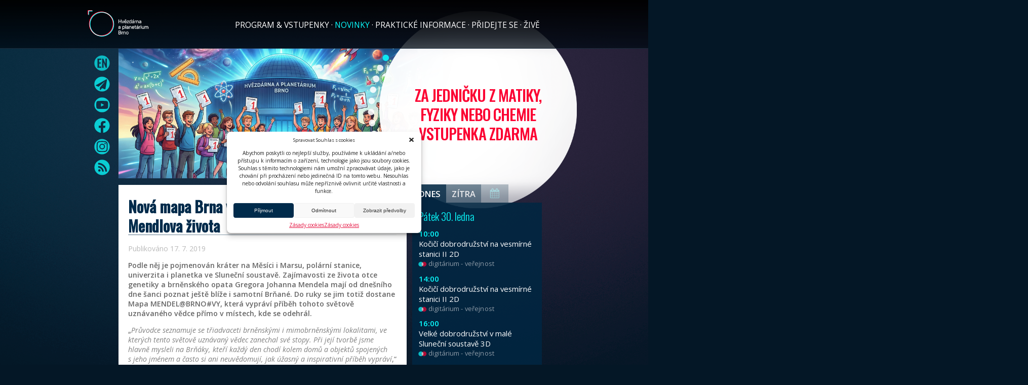

--- FILE ---
content_type: text/html; charset=UTF-8
request_url: https://www.hvezdarna.cz/novinky/nova-mapa-brna-vypravi-pribeh-o-mistech-mendlova-zivota-2/
body_size: 14143
content:
<html lang="cs">
<head>
	<meta http-equiv="content-type" content="text/html; charset=UTF-8">
	<meta name="description" content="Hvězdárna a planetárium Brno">
	<meta name="keywords" content="hvězdárna, planetárium, brno, astronomie, vesmír, hvězdy, kultura, věda">
	<meta name="robots" content="all">
	<meta name="viewport" content="width=device-width,initial-scale=1,shrink-to-fit=no,viewport-fit=cover">
	<meta name="theme-color" content="#010203" media="(prefers-color-scheme: dark)">
	<title>Nová mapa Brna vypráví příběh o místech Mendlova života  |  Hvězdárna a planetárium Brno</title>
	<!-- Facebook Pixel Code -->
	<script>
	!function(f,b,e,v,n,t,s)
	{if(f.fbq)return;n=f.fbq=function(){n.callMethod?
	n.callMethod.apply(n,arguments):n.queue.push(arguments)};
	if(!f._fbq)f._fbq=n;n.push=n;n.loaded=!0;n.version='2.0';
	n.queue=[];t=b.createElement(e);t.async=!0;
	t.src=v;s=b.getElementsByTagName(e)[0];
	s.parentNode.insertBefore(t,s)}(window,document,'script',
	'https://connect.facebook.net/en_US/fbevents.js');
	 fbq('init', '503213947078608'); 
	fbq('track', 'PageView');
	</script>
	<noscript>
	 <img height="1" width="1" 
	src="https://www.facebook.com/tr?id=503213947078608&ev=PageView
	&noscript=1"/>
	</noscript>
	<!-- End Facebook Pixel Code -->	<link rel="preconnect" href="https://fonts.gstatic.com" crossorigin>
	<link href="https://fonts.googleapis.com/css2?family=Open+Sans:ital,wght@0,400;0,600;1,400&family=Oswald:wght@300;500&display=swap" rel="stylesheet" rel="preload" as="style" />
	<link rel="apple-touch-icon" sizes="180x180" href="/apple-touch-icon.png">
	<link rel="icon" type="image/png" sizes="32x32" href="/favicon-32x32.png">
	<link rel="icon" type="image/png" sizes="16x16" href="/favicon-16x16.png">
	<link rel="manifest" href="/site.webmanifest">
	<meta name="msapplication-TileColor" content="#da532c">
	<meta name="theme-color" content="#ffffff">
	<meta property="og:url"                content="https://www.hvezdarna.cz/novinky/nova-mapa-brna-vypravi-pribeh-o-mistech-mendlova-zivota-2/" />
	<meta property="og:type"               content="article" />
	<meta property="og:title"              content="Nová mapa Brna vypráví příběh o místech Mendlova života | Hvězdárna a planetárium Brno" />
	<meta property="og:description"        content="Podle něj je pojmenován kráter na Měsíci i Marsu, polární stanice, univerzita i planetka ve Sluneční soustavě. Zajímavosti ze života otce genetiky a brněnského opata Gregora Johanna Mendela mají od dnešního dne šanci poznat ještě blíže i samotní Brňané." />
	<meta property="og:image"              content="https://www.hvezdarna.cz/wp-content/uploads/2026/01/260115.jpg" />
	<meta name='robots' content='max-image-preview:large' />
	<style>img:is([sizes="auto" i], [sizes^="auto," i]) { contain-intrinsic-size: 3000px 1500px }</style>
	<link rel="alternate" hreflang="cs" href="https://www.hvezdarna.cz/novinky/nova-mapa-brna-vypravi-pribeh-o-mistech-mendlova-zivota-2/" />
<link rel="alternate" hreflang="x-default" href="https://www.hvezdarna.cz/novinky/nova-mapa-brna-vypravi-pribeh-o-mistech-mendlova-zivota-2/" />
<link rel="alternate" type="application/rss+xml" title="Hvězdárna a planetárium Brno &raquo; RSS komentářů pro Nová mapa Brna vypráví příběh o místech Mendlova života" href="https://www.hvezdarna.cz/novinky/nova-mapa-brna-vypravi-pribeh-o-mistech-mendlova-zivota-2/feed/" />
<script type="text/javascript">
/* <![CDATA[ */
window._wpemojiSettings = {"baseUrl":"https:\/\/s.w.org\/images\/core\/emoji\/15.0.3\/72x72\/","ext":".png","svgUrl":"https:\/\/s.w.org\/images\/core\/emoji\/15.0.3\/svg\/","svgExt":".svg","source":{"concatemoji":"https:\/\/www.hvezdarna.cz\/wp-includes\/js\/wp-emoji-release.min.js?ver=6.7.4"}};
/*! This file is auto-generated */
!function(i,n){var o,s,e;function c(e){try{var t={supportTests:e,timestamp:(new Date).valueOf()};sessionStorage.setItem(o,JSON.stringify(t))}catch(e){}}function p(e,t,n){e.clearRect(0,0,e.canvas.width,e.canvas.height),e.fillText(t,0,0);var t=new Uint32Array(e.getImageData(0,0,e.canvas.width,e.canvas.height).data),r=(e.clearRect(0,0,e.canvas.width,e.canvas.height),e.fillText(n,0,0),new Uint32Array(e.getImageData(0,0,e.canvas.width,e.canvas.height).data));return t.every(function(e,t){return e===r[t]})}function u(e,t,n){switch(t){case"flag":return n(e,"\ud83c\udff3\ufe0f\u200d\u26a7\ufe0f","\ud83c\udff3\ufe0f\u200b\u26a7\ufe0f")?!1:!n(e,"\ud83c\uddfa\ud83c\uddf3","\ud83c\uddfa\u200b\ud83c\uddf3")&&!n(e,"\ud83c\udff4\udb40\udc67\udb40\udc62\udb40\udc65\udb40\udc6e\udb40\udc67\udb40\udc7f","\ud83c\udff4\u200b\udb40\udc67\u200b\udb40\udc62\u200b\udb40\udc65\u200b\udb40\udc6e\u200b\udb40\udc67\u200b\udb40\udc7f");case"emoji":return!n(e,"\ud83d\udc26\u200d\u2b1b","\ud83d\udc26\u200b\u2b1b")}return!1}function f(e,t,n){var r="undefined"!=typeof WorkerGlobalScope&&self instanceof WorkerGlobalScope?new OffscreenCanvas(300,150):i.createElement("canvas"),a=r.getContext("2d",{willReadFrequently:!0}),o=(a.textBaseline="top",a.font="600 32px Arial",{});return e.forEach(function(e){o[e]=t(a,e,n)}),o}function t(e){var t=i.createElement("script");t.src=e,t.defer=!0,i.head.appendChild(t)}"undefined"!=typeof Promise&&(o="wpEmojiSettingsSupports",s=["flag","emoji"],n.supports={everything:!0,everythingExceptFlag:!0},e=new Promise(function(e){i.addEventListener("DOMContentLoaded",e,{once:!0})}),new Promise(function(t){var n=function(){try{var e=JSON.parse(sessionStorage.getItem(o));if("object"==typeof e&&"number"==typeof e.timestamp&&(new Date).valueOf()<e.timestamp+604800&&"object"==typeof e.supportTests)return e.supportTests}catch(e){}return null}();if(!n){if("undefined"!=typeof Worker&&"undefined"!=typeof OffscreenCanvas&&"undefined"!=typeof URL&&URL.createObjectURL&&"undefined"!=typeof Blob)try{var e="postMessage("+f.toString()+"("+[JSON.stringify(s),u.toString(),p.toString()].join(",")+"));",r=new Blob([e],{type:"text/javascript"}),a=new Worker(URL.createObjectURL(r),{name:"wpTestEmojiSupports"});return void(a.onmessage=function(e){c(n=e.data),a.terminate(),t(n)})}catch(e){}c(n=f(s,u,p))}t(n)}).then(function(e){for(var t in e)n.supports[t]=e[t],n.supports.everything=n.supports.everything&&n.supports[t],"flag"!==t&&(n.supports.everythingExceptFlag=n.supports.everythingExceptFlag&&n.supports[t]);n.supports.everythingExceptFlag=n.supports.everythingExceptFlag&&!n.supports.flag,n.DOMReady=!1,n.readyCallback=function(){n.DOMReady=!0}}).then(function(){return e}).then(function(){var e;n.supports.everything||(n.readyCallback(),(e=n.source||{}).concatemoji?t(e.concatemoji):e.wpemoji&&e.twemoji&&(t(e.twemoji),t(e.wpemoji)))}))}((window,document),window._wpemojiSettings);
/* ]]> */
</script>
<style id='wp-emoji-styles-inline-css' type='text/css'>

	img.wp-smiley, img.emoji {
		display: inline !important;
		border: none !important;
		box-shadow: none !important;
		height: 1em !important;
		width: 1em !important;
		margin: 0 0.07em !important;
		vertical-align: -0.1em !important;
		background: none !important;
		padding: 0 !important;
	}
</style>
<link rel='stylesheet' id='wp-block-library-css' href='https://www.hvezdarna.cz/wp-includes/css/dist/block-library/style.min.css?ver=6.7.4' type='text/css' media='all' />
<style id='classic-theme-styles-inline-css' type='text/css'>
/*! This file is auto-generated */
.wp-block-button__link{color:#fff;background-color:#32373c;border-radius:9999px;box-shadow:none;text-decoration:none;padding:calc(.667em + 2px) calc(1.333em + 2px);font-size:1.125em}.wp-block-file__button{background:#32373c;color:#fff;text-decoration:none}
</style>
<style id='global-styles-inline-css' type='text/css'>
:root{--wp--preset--aspect-ratio--square: 1;--wp--preset--aspect-ratio--4-3: 4/3;--wp--preset--aspect-ratio--3-4: 3/4;--wp--preset--aspect-ratio--3-2: 3/2;--wp--preset--aspect-ratio--2-3: 2/3;--wp--preset--aspect-ratio--16-9: 16/9;--wp--preset--aspect-ratio--9-16: 9/16;--wp--preset--color--black: #000000;--wp--preset--color--cyan-bluish-gray: #abb8c3;--wp--preset--color--white: #ffffff;--wp--preset--color--pale-pink: #f78da7;--wp--preset--color--vivid-red: #cf2e2e;--wp--preset--color--luminous-vivid-orange: #ff6900;--wp--preset--color--luminous-vivid-amber: #fcb900;--wp--preset--color--light-green-cyan: #7bdcb5;--wp--preset--color--vivid-green-cyan: #00d084;--wp--preset--color--pale-cyan-blue: #8ed1fc;--wp--preset--color--vivid-cyan-blue: #0693e3;--wp--preset--color--vivid-purple: #9b51e0;--wp--preset--gradient--vivid-cyan-blue-to-vivid-purple: linear-gradient(135deg,rgba(6,147,227,1) 0%,rgb(155,81,224) 100%);--wp--preset--gradient--light-green-cyan-to-vivid-green-cyan: linear-gradient(135deg,rgb(122,220,180) 0%,rgb(0,208,130) 100%);--wp--preset--gradient--luminous-vivid-amber-to-luminous-vivid-orange: linear-gradient(135deg,rgba(252,185,0,1) 0%,rgba(255,105,0,1) 100%);--wp--preset--gradient--luminous-vivid-orange-to-vivid-red: linear-gradient(135deg,rgba(255,105,0,1) 0%,rgb(207,46,46) 100%);--wp--preset--gradient--very-light-gray-to-cyan-bluish-gray: linear-gradient(135deg,rgb(238,238,238) 0%,rgb(169,184,195) 100%);--wp--preset--gradient--cool-to-warm-spectrum: linear-gradient(135deg,rgb(74,234,220) 0%,rgb(151,120,209) 20%,rgb(207,42,186) 40%,rgb(238,44,130) 60%,rgb(251,105,98) 80%,rgb(254,248,76) 100%);--wp--preset--gradient--blush-light-purple: linear-gradient(135deg,rgb(255,206,236) 0%,rgb(152,150,240) 100%);--wp--preset--gradient--blush-bordeaux: linear-gradient(135deg,rgb(254,205,165) 0%,rgb(254,45,45) 50%,rgb(107,0,62) 100%);--wp--preset--gradient--luminous-dusk: linear-gradient(135deg,rgb(255,203,112) 0%,rgb(199,81,192) 50%,rgb(65,88,208) 100%);--wp--preset--gradient--pale-ocean: linear-gradient(135deg,rgb(255,245,203) 0%,rgb(182,227,212) 50%,rgb(51,167,181) 100%);--wp--preset--gradient--electric-grass: linear-gradient(135deg,rgb(202,248,128) 0%,rgb(113,206,126) 100%);--wp--preset--gradient--midnight: linear-gradient(135deg,rgb(2,3,129) 0%,rgb(40,116,252) 100%);--wp--preset--font-size--small: 13px;--wp--preset--font-size--medium: 20px;--wp--preset--font-size--large: 36px;--wp--preset--font-size--x-large: 42px;--wp--preset--spacing--20: 0.44rem;--wp--preset--spacing--30: 0.67rem;--wp--preset--spacing--40: 1rem;--wp--preset--spacing--50: 1.5rem;--wp--preset--spacing--60: 2.25rem;--wp--preset--spacing--70: 3.38rem;--wp--preset--spacing--80: 5.06rem;--wp--preset--shadow--natural: 6px 6px 9px rgba(0, 0, 0, 0.2);--wp--preset--shadow--deep: 12px 12px 50px rgba(0, 0, 0, 0.4);--wp--preset--shadow--sharp: 6px 6px 0px rgba(0, 0, 0, 0.2);--wp--preset--shadow--outlined: 6px 6px 0px -3px rgba(255, 255, 255, 1), 6px 6px rgba(0, 0, 0, 1);--wp--preset--shadow--crisp: 6px 6px 0px rgba(0, 0, 0, 1);}:where(.is-layout-flex){gap: 0.5em;}:where(.is-layout-grid){gap: 0.5em;}body .is-layout-flex{display: flex;}.is-layout-flex{flex-wrap: wrap;align-items: center;}.is-layout-flex > :is(*, div){margin: 0;}body .is-layout-grid{display: grid;}.is-layout-grid > :is(*, div){margin: 0;}:where(.wp-block-columns.is-layout-flex){gap: 2em;}:where(.wp-block-columns.is-layout-grid){gap: 2em;}:where(.wp-block-post-template.is-layout-flex){gap: 1.25em;}:where(.wp-block-post-template.is-layout-grid){gap: 1.25em;}.has-black-color{color: var(--wp--preset--color--black) !important;}.has-cyan-bluish-gray-color{color: var(--wp--preset--color--cyan-bluish-gray) !important;}.has-white-color{color: var(--wp--preset--color--white) !important;}.has-pale-pink-color{color: var(--wp--preset--color--pale-pink) !important;}.has-vivid-red-color{color: var(--wp--preset--color--vivid-red) !important;}.has-luminous-vivid-orange-color{color: var(--wp--preset--color--luminous-vivid-orange) !important;}.has-luminous-vivid-amber-color{color: var(--wp--preset--color--luminous-vivid-amber) !important;}.has-light-green-cyan-color{color: var(--wp--preset--color--light-green-cyan) !important;}.has-vivid-green-cyan-color{color: var(--wp--preset--color--vivid-green-cyan) !important;}.has-pale-cyan-blue-color{color: var(--wp--preset--color--pale-cyan-blue) !important;}.has-vivid-cyan-blue-color{color: var(--wp--preset--color--vivid-cyan-blue) !important;}.has-vivid-purple-color{color: var(--wp--preset--color--vivid-purple) !important;}.has-black-background-color{background-color: var(--wp--preset--color--black) !important;}.has-cyan-bluish-gray-background-color{background-color: var(--wp--preset--color--cyan-bluish-gray) !important;}.has-white-background-color{background-color: var(--wp--preset--color--white) !important;}.has-pale-pink-background-color{background-color: var(--wp--preset--color--pale-pink) !important;}.has-vivid-red-background-color{background-color: var(--wp--preset--color--vivid-red) !important;}.has-luminous-vivid-orange-background-color{background-color: var(--wp--preset--color--luminous-vivid-orange) !important;}.has-luminous-vivid-amber-background-color{background-color: var(--wp--preset--color--luminous-vivid-amber) !important;}.has-light-green-cyan-background-color{background-color: var(--wp--preset--color--light-green-cyan) !important;}.has-vivid-green-cyan-background-color{background-color: var(--wp--preset--color--vivid-green-cyan) !important;}.has-pale-cyan-blue-background-color{background-color: var(--wp--preset--color--pale-cyan-blue) !important;}.has-vivid-cyan-blue-background-color{background-color: var(--wp--preset--color--vivid-cyan-blue) !important;}.has-vivid-purple-background-color{background-color: var(--wp--preset--color--vivid-purple) !important;}.has-black-border-color{border-color: var(--wp--preset--color--black) !important;}.has-cyan-bluish-gray-border-color{border-color: var(--wp--preset--color--cyan-bluish-gray) !important;}.has-white-border-color{border-color: var(--wp--preset--color--white) !important;}.has-pale-pink-border-color{border-color: var(--wp--preset--color--pale-pink) !important;}.has-vivid-red-border-color{border-color: var(--wp--preset--color--vivid-red) !important;}.has-luminous-vivid-orange-border-color{border-color: var(--wp--preset--color--luminous-vivid-orange) !important;}.has-luminous-vivid-amber-border-color{border-color: var(--wp--preset--color--luminous-vivid-amber) !important;}.has-light-green-cyan-border-color{border-color: var(--wp--preset--color--light-green-cyan) !important;}.has-vivid-green-cyan-border-color{border-color: var(--wp--preset--color--vivid-green-cyan) !important;}.has-pale-cyan-blue-border-color{border-color: var(--wp--preset--color--pale-cyan-blue) !important;}.has-vivid-cyan-blue-border-color{border-color: var(--wp--preset--color--vivid-cyan-blue) !important;}.has-vivid-purple-border-color{border-color: var(--wp--preset--color--vivid-purple) !important;}.has-vivid-cyan-blue-to-vivid-purple-gradient-background{background: var(--wp--preset--gradient--vivid-cyan-blue-to-vivid-purple) !important;}.has-light-green-cyan-to-vivid-green-cyan-gradient-background{background: var(--wp--preset--gradient--light-green-cyan-to-vivid-green-cyan) !important;}.has-luminous-vivid-amber-to-luminous-vivid-orange-gradient-background{background: var(--wp--preset--gradient--luminous-vivid-amber-to-luminous-vivid-orange) !important;}.has-luminous-vivid-orange-to-vivid-red-gradient-background{background: var(--wp--preset--gradient--luminous-vivid-orange-to-vivid-red) !important;}.has-very-light-gray-to-cyan-bluish-gray-gradient-background{background: var(--wp--preset--gradient--very-light-gray-to-cyan-bluish-gray) !important;}.has-cool-to-warm-spectrum-gradient-background{background: var(--wp--preset--gradient--cool-to-warm-spectrum) !important;}.has-blush-light-purple-gradient-background{background: var(--wp--preset--gradient--blush-light-purple) !important;}.has-blush-bordeaux-gradient-background{background: var(--wp--preset--gradient--blush-bordeaux) !important;}.has-luminous-dusk-gradient-background{background: var(--wp--preset--gradient--luminous-dusk) !important;}.has-pale-ocean-gradient-background{background: var(--wp--preset--gradient--pale-ocean) !important;}.has-electric-grass-gradient-background{background: var(--wp--preset--gradient--electric-grass) !important;}.has-midnight-gradient-background{background: var(--wp--preset--gradient--midnight) !important;}.has-small-font-size{font-size: var(--wp--preset--font-size--small) !important;}.has-medium-font-size{font-size: var(--wp--preset--font-size--medium) !important;}.has-large-font-size{font-size: var(--wp--preset--font-size--large) !important;}.has-x-large-font-size{font-size: var(--wp--preset--font-size--x-large) !important;}
:where(.wp-block-post-template.is-layout-flex){gap: 1.25em;}:where(.wp-block-post-template.is-layout-grid){gap: 1.25em;}
:where(.wp-block-columns.is-layout-flex){gap: 2em;}:where(.wp-block-columns.is-layout-grid){gap: 2em;}
:root :where(.wp-block-pullquote){font-size: 1.5em;line-height: 1.6;}
</style>
<link rel='stylesheet' id='wpml-blocks-css' href='https://www.hvezdarna.cz/wp-content/plugins/sitepress-multilingual-cms/dist/css/blocks/styles.css?ver=4.6.15' type='text/css' media='all' />
<link rel='stylesheet' id='cmplz-general-css' href='https://www.hvezdarna.cz/wp-content/plugins/complianz-gdpr/assets/css/cookieblocker.min.css?ver=1738305015' type='text/css' media='all' />
<link rel='stylesheet' id='hv_style-css' href='https://www.hvezdarna.cz/wp-content/themes/hvezdarna/assets/styles/style.css?ver=1.6.0' type='text/css' media='(min-width: 960px)' />
<link rel='stylesheet' id='hv_style_mobile-css' href='https://www.hvezdarna.cz/wp-content/themes/hvezdarna/assets/styles/style-mobile.css?ver=1.6.0' type='text/css' media='(max-width: 959px)' />
<link rel='stylesheet' id='hv_style_banner_alt-css' href='https://www.hvezdarna.cz/wp-content/themes/hvezdarna/assets/styles/style-banner-alt.css?ver=1.6.0' type='text/css' media='all' />
<script type="text/javascript" id="hv_effects_script-js-extra">
/* <![CDATA[ */
var hv_object = {"slides":[{"src":"https:\/\/www.hvezdarna.cz\/wp-content\/uploads\/2026\/01\/260115.jpg","title":"Za jedni\u010dku z&nbsp;matiky, fyziky nebo chemie vstupenka zdarma","desc":"","href":"https:\/\/www.hvezdarna.cz\/novinky\/za-jednicku-z-matiky-fyziky-nebo-chemie-vstupenka-na-hvezdarnu-zdarma\/"},{"src":"https:\/\/www.hvezdarna.cz\/wp-content\/uploads\/2025\/10\/Banner_1000x400-1.jpg","title":"Na hran\u011b nebe ","desc":"Tam, kde kon\u010d\u00ed mraky, za\u010d\u00edn\u00e1 vesm\u00edr. ","href":"https:\/\/www.nahranenebe.cz\/"},{"src":"https:\/\/www.hvezdarna.cz\/wp-content\/uploads\/2025\/12\/KDnOS_web_1000x400.jpg","title":"Ko\u010di\u010d\u00ed dobrodru\u017estv\u00ed na vesm\u00edrn\u00e9 stanici (2.&nbsp;d\u00edl)","desc":"\u010desk\u00e1 vesm\u00edrn\u00e1 premi\u00e9ra","href":"https:\/\/www.hvezdarna.cz\/porad\/kocici-dobrodruzstvi-na-vesmirne-stanici\/"},{"src":"https:\/\/www.hvezdarna.cz\/wp-content\/uploads\/2026\/01\/skarka1000x400.jpg","title":"Hv\u011bzdn\u00e9 nebesk\u00e9 techno","desc":"P\u0159edn\u00e1\u0161ka M.&nbsp;Skarky 10.&nbsp;\u00fanora","href":"https:\/\/www.brnoid.cz\/cs\/hvezdarna-vstupenky?e=31777"},{"src":"https:\/\/www.hvezdarna.cz\/wp-content\/uploads\/2026\/01\/pastor1000x400.jpg","title":"Co (ne)v\u00edme o lidsk\u00e9 sexualit\u011b","desc":"P\u0159edn\u00e1\u0161ka Z.&nbsp;Pastora 12.&nbsp;\u00fanora","href":"https:\/\/www.brnoid.cz\/cs\/hvezdarna-vstupenky?e=31780"},{"src":"https:\/\/www.hvezdarna.cz\/wp-content\/uploads\/2024\/12\/WEB_banner_1000x400.jpg","title":"Velk\u00e9 dobrodru\u017estv\u00ed v&nbsp;mal\u00e9 Slune\u010dn\u00ed soustav\u011b","desc":"sv\u011btov\u00e1 3D premi\u00e9ra","href":"https:\/\/www.hvezdarna.cz\/porad\/velke-dobrodruzstvi-v-male-slunecni-soustave\/"},{"src":"https:\/\/www.hvezdarna.cz\/wp-content\/uploads\/2025\/10\/Banner_1000x400-1.jpg","title":"Na hran\u011b nebe s&nbsp;Petrem Janem Jura\u010dkou a&nbsp;Pavlem Kocychem","desc":"Projekce s besedou 11.&nbsp;\u00fanora","href":"https:\/\/www.brnoid.cz\/cs\/hvezdarna-vstupenky?e=31726"},{"src":"https:\/\/www.hvezdarna.cz\/wp-content\/uploads\/2025\/10\/CT-D-web-HaP-1000x400-1.png","title":"Vydejte se s&nbsp;n\u00e1mi do sv\u011bta fantazie!","desc":"","href":"https:\/\/www.hvezdarna.cz\/novinky\/fantaziruj-s-deckem\/"},{"src":"https:\/\/www.hvezdarna.cz\/wp-content\/uploads\/2025\/09\/Mraky-FFB-letak-2-CMYK_observatormraky_1000x400.png","title":"Na hran\u011b nebe s&nbsp;Terezou Je\u0159\u00e1bkovou a&nbsp;Miloslavem Druckm\u00fcllerem","desc":"Projekce s besedou 13.&nbsp;\u00fanora","href":"https:\/\/www.brnoid.cz\/cs\/hvezdarna-vstupenky?e=31731"}],"dir_uri":"https:\/\/www.hvezdarna.cz\/wp-content\/themes\/hvezdarna"};
/* ]]> */
</script>
<script type="text/javascript" src="https://www.hvezdarna.cz/wp-content/themes/hvezdarna/assets/scripts/effects.js?ver=1.4.3" id="hv_effects_script-js"></script>
<link rel="https://api.w.org/" href="https://www.hvezdarna.cz/wp-json/" /><link rel="alternate" title="JSON" type="application/json" href="https://www.hvezdarna.cz/wp-json/wp/v2/posts/8010" /><link rel="EditURI" type="application/rsd+xml" title="RSD" href="https://www.hvezdarna.cz/xmlrpc.php?rsd" />
<meta name="generator" content="WordPress 6.7.4" />
<link rel="canonical" href="https://www.hvezdarna.cz/novinky/nova-mapa-brna-vypravi-pribeh-o-mistech-mendlova-zivota-2/" />
<link rel='shortlink' href='https://www.hvezdarna.cz/?p=8010' />
<link rel="alternate" title="oEmbed (JSON)" type="application/json+oembed" href="https://www.hvezdarna.cz/wp-json/oembed/1.0/embed?url=https%3A%2F%2Fwww.hvezdarna.cz%2Fnovinky%2Fnova-mapa-brna-vypravi-pribeh-o-mistech-mendlova-zivota-2%2F" />
<link rel="alternate" title="oEmbed (XML)" type="text/xml+oembed" href="https://www.hvezdarna.cz/wp-json/oembed/1.0/embed?url=https%3A%2F%2Fwww.hvezdarna.cz%2Fnovinky%2Fnova-mapa-brna-vypravi-pribeh-o-mistech-mendlova-zivota-2%2F&#038;format=xml" />
<meta name="generator" content="WPML ver:4.6.15 stt:9,1;" />
			<style>.cmplz-hidden {
					display: none !important;
				}</style>		<style type="text/css" id="wp-custom-css">
			.clearfix:after {
  visibility: hidden;
  display: block;
  font-size: 0;
  content: " ";
  clear: both;
  height: 0;
}
* html .clearfix             { zoom: 1; } /* IE6 */
*:first-child+html .clearfix { zoom: 1; } /* IE7 */

html { margin-top: 0 !important; }
* html body { margin-top: 0 !important; }		</style>
		</head>
<body>
<div id="header-background"></div>
<div id="header">
	<a href="https://www.hvezdarna.cz" id="header-logo"><img alt="" src="https://www.hvezdarna.cz/wp-content/uploads/2021/02/HPB_logotyp_trans.png"></a>
    <div class="menu-main-menu-container"><ul id="header-menu" class="menu"><li id="menu-item-8896" class="menu-item menu-item-type-post_type menu-item-object-page menu-item-home menu-item-8896"><a href="https://www.hvezdarna.cz/">Program &#038; vstupenky</a></li>
<li id="menu-item-8735" class="menu-item menu-item-type-post_type menu-item-object-page current_page_parent menu-item-8735"><a href="https://www.hvezdarna.cz/novinky/">Novinky</a></li>
<li id="menu-item-8736" class="menu-item menu-item-type-post_type menu-item-object-page menu-item-has-children menu-item-8736"><a href="https://www.hvezdarna.cz/prakticke-informace/">Praktické informace</a>
<ul class="sub-menu">
	<li id="menu-item-8797" class="menu-item menu-item-type-post_type menu-item-object-page menu-item-8797"><a href="https://www.hvezdarna.cz/prakticke-informace/o-nas/">O nás</a></li>
	<li id="menu-item-8798" class="menu-item menu-item-type-post_type menu-item-object-page menu-item-8798"><a href="https://www.hvezdarna.cz/prakticke-informace/v-zornem-poli/">Média</a></li>
	<li id="menu-item-12736" class="menu-item menu-item-type-custom menu-item-object-custom menu-item-12736"><a href="https://www.hvezdarna.cz/prohlidka/">Prohlídka</a></li>
	<li id="menu-item-8799" class="menu-item menu-item-type-post_type menu-item-object-page menu-item-8799"><a href="https://www.hvezdarna.cz/prakticke-informace/pracovnici/">Pracovníci</a></li>
	<li id="menu-item-8800" class="menu-item menu-item-type-post_type menu-item-object-page menu-item-8800"><a href="https://www.hvezdarna.cz/prakticke-informace/navstevni-rad/">Provozní řád</a></li>
</ul>
</li>
<li id="menu-item-8737" class="menu-item menu-item-type-post_type menu-item-object-page menu-item-has-children menu-item-8737"><a href="https://www.hvezdarna.cz/pridejte-se/">Přidejte se</a>
<ul class="sub-menu">
	<li id="menu-item-8801" class="menu-item menu-item-type-post_type menu-item-object-page menu-item-8801"><a href="https://www.hvezdarna.cz/pridejte-se/podporte-nas/">Podpořte nás!</a></li>
	<li id="menu-item-8802" class="menu-item menu-item-type-post_type menu-item-object-page menu-item-8802"><a href="https://www.hvezdarna.cz/pridejte-se/pronajmy/">Pronájmy</a></li>
	<li id="menu-item-8803" class="menu-item menu-item-type-post_type menu-item-object-page menu-item-8803"><a href="https://www.hvezdarna.cz/pridejte-se/svatby/">Svatby</a></li>
	<li id="menu-item-8804" class="menu-item menu-item-type-post_type menu-item-object-page menu-item-8804"><a href="https://www.hvezdarna.cz/pridejte-se/reklama/">Reklama</a></li>
	<li id="menu-item-8805" class="menu-item menu-item-type-post_type menu-item-object-page menu-item-8805"><a href="https://www.hvezdarna.cz/pridejte-se/astronomicky-kurz/">Astronomický kurz</a></li>
</ul>
</li>
<li id="menu-item-8738" class="menu-item menu-item-type-post_type menu-item-object-page menu-item-has-children menu-item-8738"><a href="https://www.hvezdarna.cz/zive/">Živě</a>
<ul class="sub-menu">
	<li id="menu-item-8955" class="menu-item menu-item-type-custom menu-item-object-custom menu-item-8955"><a href="https://prohlidka.hvezdarna.cz/">Prohlídka</a></li>
	<li id="menu-item-8810" class="menu-item menu-item-type-post_type menu-item-object-page menu-item-8810"><a href="https://www.hvezdarna.cz/zive/kamera/">Rozhledna</a></li>
	<li id="menu-item-8811" class="menu-item menu-item-type-post_type menu-item-object-page menu-item-8811"><a href="https://www.hvezdarna.cz/zive/meteostanice/">Meteostanice</a></li>
	<li id="menu-item-8808" class="menu-item menu-item-type-post_type menu-item-object-page menu-item-8808"><a href="https://www.hvezdarna.cz/zive/astronomicky-kurz/">Astronomický kurz</a></li>
	<li id="menu-item-8809" class="menu-item menu-item-type-post_type menu-item-object-page menu-item-8809"><a href="https://www.hvezdarna.cz/zive/astronomicka-mapa-cr/">Astronomická mapa</a></li>
</ul>
</li>
</ul></div></div> <!-- header -->
<div id="header-mobile">
	<a href="https://www.hvezdarna.cz" id="header-mobile-logo"><img alt="" src="https://www.hvezdarna.cz/wp-content/uploads/2021/02/HPB_logotyp_trans.png"></a>
	<a href="javascript:mobileMenuOnOff()" id="header-mobile-menubutton"><img alt="Menu" src="https://www.hvezdarna.cz/wp-content/themes/hvezdarna/assets/images/icons/menu.svg"></a>
	<a href="https://www.hvezdarna.cz/en/" id="header-mobile-englishbutton"><img alt="English" src="https://www.hvezdarna.cz/wp-content/themes/hvezdarna/assets/images/icons/menu-english-2.svg"></a>	<div class="cleaner"></div>
    <div class="menu-main-menu-container"><ul id="header-mobile-menu" class="menu"><li class="menu-item menu-item-type-post_type menu-item-object-page menu-item-home menu-item-8896"><a href="https://www.hvezdarna.cz/">Program &#038; vstupenky</a></li>
<li class="menu-item menu-item-type-post_type menu-item-object-page current_page_parent menu-item-8735"><a href="https://www.hvezdarna.cz/novinky/">Novinky</a></li>
<li class="menu-item menu-item-type-post_type menu-item-object-page menu-item-has-children menu-item-8736"><a href="https://www.hvezdarna.cz/prakticke-informace/">Praktické informace</a>
<ul class="sub-menu">
	<li class="menu-item menu-item-type-post_type menu-item-object-page menu-item-8797"><a href="https://www.hvezdarna.cz/prakticke-informace/o-nas/">O nás</a></li>
	<li class="menu-item menu-item-type-post_type menu-item-object-page menu-item-8798"><a href="https://www.hvezdarna.cz/prakticke-informace/v-zornem-poli/">Média</a></li>
	<li class="menu-item menu-item-type-custom menu-item-object-custom menu-item-12736"><a href="https://www.hvezdarna.cz/prohlidka/">Prohlídka</a></li>
	<li class="menu-item menu-item-type-post_type menu-item-object-page menu-item-8799"><a href="https://www.hvezdarna.cz/prakticke-informace/pracovnici/">Pracovníci</a></li>
	<li class="menu-item menu-item-type-post_type menu-item-object-page menu-item-8800"><a href="https://www.hvezdarna.cz/prakticke-informace/navstevni-rad/">Provozní řád</a></li>
</ul>
</li>
<li class="menu-item menu-item-type-post_type menu-item-object-page menu-item-has-children menu-item-8737"><a href="https://www.hvezdarna.cz/pridejte-se/">Přidejte se</a>
<ul class="sub-menu">
	<li class="menu-item menu-item-type-post_type menu-item-object-page menu-item-8801"><a href="https://www.hvezdarna.cz/pridejte-se/podporte-nas/">Podpořte nás!</a></li>
	<li class="menu-item menu-item-type-post_type menu-item-object-page menu-item-8802"><a href="https://www.hvezdarna.cz/pridejte-se/pronajmy/">Pronájmy</a></li>
	<li class="menu-item menu-item-type-post_type menu-item-object-page menu-item-8803"><a href="https://www.hvezdarna.cz/pridejte-se/svatby/">Svatby</a></li>
	<li class="menu-item menu-item-type-post_type menu-item-object-page menu-item-8804"><a href="https://www.hvezdarna.cz/pridejte-se/reklama/">Reklama</a></li>
	<li class="menu-item menu-item-type-post_type menu-item-object-page menu-item-8805"><a href="https://www.hvezdarna.cz/pridejte-se/astronomicky-kurz/">Astronomický kurz</a></li>
</ul>
</li>
<li class="menu-item menu-item-type-post_type menu-item-object-page menu-item-has-children menu-item-8738"><a href="https://www.hvezdarna.cz/zive/">Živě</a>
<ul class="sub-menu">
	<li class="menu-item menu-item-type-custom menu-item-object-custom menu-item-8955"><a href="https://prohlidka.hvezdarna.cz/">Prohlídka</a></li>
	<li class="menu-item menu-item-type-post_type menu-item-object-page menu-item-8810"><a href="https://www.hvezdarna.cz/zive/kamera/">Rozhledna</a></li>
	<li class="menu-item menu-item-type-post_type menu-item-object-page menu-item-8811"><a href="https://www.hvezdarna.cz/zive/meteostanice/">Meteostanice</a></li>
	<li class="menu-item menu-item-type-post_type menu-item-object-page menu-item-8808"><a href="https://www.hvezdarna.cz/zive/astronomicky-kurz/">Astronomický kurz</a></li>
	<li class="menu-item menu-item-type-post_type menu-item-object-page menu-item-8809"><a href="https://www.hvezdarna.cz/zive/astronomicka-mapa-cr/">Astronomická mapa</a></li>
</ul>
</li>
</ul></div></div> <!-- header-mobile -->
<div id="content">
	<div id="banner">
		<ul id="desktop-icons">
            <li><a href="https://www.hvezdarna.cz/en/"><img alt="English" src="https://www.hvezdarna.cz/wp-content/themes/hvezdarna/assets/images/icons/menu-english.svg"></a></li>	<li><a href="https://www.hvezdarna.cz/zpravodaj"><img alt="Zpravodaj" src="https://www.hvezdarna.cz/wp-content/themes/hvezdarna/assets/images/icons/menu-zpravodaj.svg"></a></li>
    <li><a href="https://www.youtube.com/user/brnoobservatory" target="_blank"><img alt="Youtube" src="https://www.hvezdarna.cz/wp-content/themes/hvezdarna/assets/images/icons/menu-youtube.svg"></a></li>
    <li><a href="https://www.facebook.com/hvezdarna.brno" target="_blank"><img alt="Facebook" src="https://www.hvezdarna.cz/wp-content/themes/hvezdarna/assets/images/icons/menu-facebook.svg"></a></li>
    <li><a href="https://www.instagram.com/brnoplanetarium/" target="_blank"><img alt="Instagram" src="https://www.hvezdarna.cz/wp-content/themes/hvezdarna/assets/images/icons/menu-instagram.svg"></a></li>
<li><a href="https://www.hvezdarna.cz/feed/"><img alt="RSS" src="https://www.hvezdarna.cz/wp-content/themes/hvezdarna/assets/images/icons/menu-rss.svg"></a></li>		</ul> <!-- desktop-icons -->
		<a href="" id="banner-href"></a>
		<a href="" id="banner-img"><img alt="Banner" src="https://www.hvezdarna.cz/wp-content/themes/hvezdarna/assets/images/img/trans.gif" id="banner-img-img"></a>
		<a href="" id="banner-img-loader"><img alt="Banner loader" src="https://www.hvezdarna.cz/wp-content/themes/hvezdarna/assets/images/img/trans.gif" id="banner-img-loader-img"></a>
		<div id="banner-tecky"></div>
		<div id="banner-desc"><h2 id="banner-desc-h2"></h2></div>
		<script type="text/javascript">banneryInit(8000);</script>
		<div class="cleaner"></div>
	</div> <!-- banner -->


	<div id="mainbar">
		<div id="main-page-content">
			<h2>Nová mapa Brna vypráví příběh o místech Mendlova života</h2>
			<div class="main-page-post-date">Publikováno 17. 7. 2019</div>
			<p><strong>Podle něj je pojmenován kráter na Měsíci i Marsu, polární stanice, univerzita i planetka ve Sluneční soustavě. Zajímavosti ze života otce genetiky a brněnského opata Gregora Johanna Mendela mají od dnešního dne šanci poznat ještě blíže i samotní Brňané. Do ruky se jim totiž dostane Mapa MENDEL@BRNO#VY, která vypráví příběh tohoto světově uznávaného vědce přímo v místech, kde se odehrál.</strong></p>
<p>„<em>Průvodce seznamuje se třiadvaceti brněnskými i mimobrněnskými lokalitami, ve kterých tento světově uznávaný vědec zanechal své stopy. Při její tvorbě jsme hlavně mysleli na Brňáky, kteří každý den chodí kolem domů a objektů spojených s jeho jménem a často si ani neuvědomují, jak úžasný a inspirativní příběh vypráví</em>,“ uvedl Jiří Dušek, jihomoravský koordinátor pro propagaci vědy a výzkumu a jeden ze spoluautorů průvodce.</p>
<ul>
<li>Mapa volně ke stažení ve formátu pdf na stránce <a href="https://www.hvezdarna.cz/tisk/MENDEL_BRNO_VY.pdf">www.hvezdarna.cz</a></li>
</ul>
<p><a href="https://www.hvezdarna.cz/tisk/MENDEL_BRNO_VY.pdf">Mapa</a> představuje nejen „tradiční“ kamenné instituce uchovávající Mendelův odkaz, jako je například areál augustiánského kláštera na Mendlově náměstí nebo Moravské zemské muzeum na Zelném trhu. Díky mapě se můžete seznámit i s místy, kde pobíhali Mendelovy bernardýni, kde choval včely, kde rostl jeho proslavený hrách, nebo kde zazněla první světová přednáška o genetice.</p>
<p>Neopomíjí ani budovy spojené s jeho funkcí ředitele Hypoteční banky, meteorologa, učitele nebo duchovního. Po stopách Mendela se díky tomuto průvodci můžete vydat i za hranice Brna. Poukazuje například na Mendelův ojedinělý nezdar na znojemském gymnáziu, nebo také na letní sídlo Augustiniánů v Šardicích, které se stalo centrem rozvoje vinařství.</p>
<p>„<em>Mám velkou radost, že se díky tomuto praktickému projektu, srozumitelnému pro všechny generace, podařilo propojit co nejvíc rysů Mendelovy osobnosti. Na jednu stranu je Mendel všestranný vědec světového formátu, který předběhl o několik desetiletí svou dobu, na druhou stranu to byl také duchovní, jenž se zasadil o morální i kulturní rozvoj Brna</em>,“ připomněl opat Evžen Martinec,<br />
zakladatel Mendelova muzea Masarykovy univerzity a spoluautor mapy.</p>
<p>První vydání hráškově zeleného bedekru bude mít náklad deset tisíc kusů. Distribuovat se bude zdarma zejména na festivalu <strong>Mendel je…</strong> o víkendu 19. – 21. července nebo <strong>Noci vědců</strong> 27. září. Obdrží jej také žáci všech jihomoravských škol. Mapa je také<a href="https://www.hvezdarna.cz/tisk/MENDEL_BRNO_VY.pdf"> volně ke stažení</a> na stránkách institucí nesoucí Mendelův odkaz.</p>
<p>Na přípravě <a href="https://www.hvezdarna.cz/tisk/MENDEL_BRNO_VY.pdf">mapy a textů</a> spolupracovali: Jiří Dušek, Evžen Martinec, Ondřej Dostál, Jiří Sekerák a Jana Turčínková. Vydala Hvězdárna a planetárium Brno ve spolupráci se společností Sun Drive u příležitosti Mendelových narozenin v roce 2019. Součást projektu Jihomoravský kraj fandí vědě.</p>
<p>&nbsp;</p>
<p>&#8212;</p>
			<div class="odkaz-zpet-outer"><a href="javascript:showShareIcons(1)" class="odkaz-sdilet" id="odkaz-sdilet-1">Sdílet</a>
		<div class="odkaz-sdilet-icons" id="odkaz-sdilet-icons-1"><a href="https://www.facebook.com/sharer/sharer.php?u=https%3A%2F%2Fwww.hvezdarna.cz%2Fnovinky%2Fnova-mapa-brna-vypravi-pribeh-o-mistech-mendlova-zivota-2%2F" target="_blank"><svg xmlns="http://www.w3.org/2000/svg" class="shareButton shareButtonFacebook" viewBox="-5 -5 42 42"><path d="M17.78 27.5V17.008h3.522l.527-4.09h-4.05v-2.61c0-1.182.33-1.99 2.023-1.99h2.166V4.66c-.375-.05-1.66-.16-3.155-.16-3.123 0-5.26 1.905-5.26 5.405v3.016h-3.53v4.09h3.53V27.5h4.223z" fill="#80ffff"></path></svg></a><a href="http://twitter.com/intent/tweet?text=Nov%C3%A1%20mapa%20Brna%20vypr%C3%A1v%C3%AD%20p%C5%99%C3%ADb%C4%9Bh%20o%20m%C3%ADstech%20Mendlova%20%C5%BEivota%20%20%7C%20%20Hv%C4%9Bzd%C3%A1rna%20a%20planet%C3%A1rium%20Brno&url=https%3A%2F%2Fwww.hvezdarna.cz%2Fnovinky%2Fnova-mapa-brna-vypravi-pribeh-o-mistech-mendlova-zivota-2%2F" target="_blank"><svg xmlns="http://www.w3.org/2000/svg" class="shareButton shareButtonTwitter" viewBox="-5 -5 42 42"><path d="M28 8.557a9.913 9.913 0 0 1-2.828.775 4.93 4.93 0 0 0 2.166-2.725 9.738 9.738 0 0 1-3.13 1.194 4.92 4.92 0 0 0-3.593-1.55 4.924 4.924 0 0 0-4.794 6.049c-4.09-.21-7.72-2.17-10.15-5.15a4.942 4.942 0 0 0-.665 2.477c0 1.71.87 3.214 2.19 4.1a4.968 4.968 0 0 1-2.23-.616v.06c0 2.39 1.7 4.38 3.952 4.83-.414.115-.85.174-1.297.174-.318 0-.626-.03-.928-.086a4.935 4.935 0 0 0 4.6 3.42 9.893 9.893 0 0 1-6.114 2.107c-.398 0-.79-.023-1.175-.068a13.953 13.953 0 0 0 7.55 2.213c9.056 0 14.01-7.507 14.01-14.013 0-.213-.005-.426-.015-.637.96-.695 1.795-1.56 2.455-2.55z" fill="#80ffff"></path></svg></a><a href="javascript:window.open('mailto:?subject=' + decodeURIComponent('Nov%C3%A1%20mapa%20Brna%20vypr%C3%A1v%C3%AD%20p%C5%99%C3%ADb%C4%9Bh%20o%20m%C3%ADstech%20Mendlova%20%C5%BEivota%20%20%7C%20%20Hv%C4%9Bzd%C3%A1rna%20a%20planet%C3%A1rium%20Brno' ).replace('&', '%26') + '&body=' + decodeURIComponent('https%3A%2F%2Fwww.hvezdarna.cz%2Fnovinky%2Fnova-mapa-brna-vypravi-pribeh-o-mistech-mendlova-zivota-2%2F' ), '_blank')"><svg xmlns="http://www.w3.org/2000/svg" class="shareButton shareButtonEmail" viewBox="-4 -4 42 42"><path d="M 5.5 11 h 23 v 1 l -11 6 l -11 -6 v -1 m 0 2 l 11 6 l 11 -6 v 11 h -22 v -11" fill="#80ffff"></path></svg></a></div><a href="/novinky" class="odkaz-zpet">Zpět na novinky</a></div>
		</div>
	</div> <!-- mainbar -->
	<div id="sidebar">
	<a href="javascript:sidebarShowProgram(1)"><h4 class="sidebar-title" id="sidebar-title-day1">Dnes</h4></a><!--
	--><a href="javascript:sidebarShowProgram(2)"><h4 class="sidebar-title sidebar-title2" id="sidebar-title-day2">Zítra</h4></a><!--
	--><a href="https://www.hvezdarna.cz"><h4 class="sidebar-title sidebar-title3">&nbsp;<img src="/wp-content/themes/hvezdarna/assets/images/icons/program.svg">&nbsp;</h4></a>
            <div id="program-content">
				<div id="sidebar-program-day1">
					<h2>Pátek 30.&nbsp;ledna</h2>
						<a href="https://www.hvezdarna.cz/porad/kocici-dobrodruzstvi-na-vesmirne-stanici/" class="sidebar-program">
						<h5 class="sidebar-program-date">10:00</h5>
						<h5 class="sidebar-program-title">Kočičí dobrodružství na vesmírné stanici II&nbsp;2D</h5>
						<div class="sidebar-program-more">digitárium - veřejnost</div>
						</a>
						<a href="https://www.hvezdarna.cz/porad/kocici-dobrodruzstvi-na-vesmirne-stanici/" class="sidebar-program">
						<h5 class="sidebar-program-date">14:00</h5>
						<h5 class="sidebar-program-title">Kočičí dobrodružství na vesmírné stanici II&nbsp;2D</h5>
						<div class="sidebar-program-more">digitárium - veřejnost</div>
						</a>
						<a href="https://www.hvezdarna.cz/porad/velke-dobrodruzstvi-v-male-slunecni-soustave/" class="sidebar-program">
						<h5 class="sidebar-program-date">16:00</h5>
						<h5 class="sidebar-program-title">Velké dobrodružství v malé Sluneční soustavě&nbsp;3D</h5>
						<div class="sidebar-program-more">digitárium - veřejnost</div>
						</a>
						<div class="sidebar-program">
						<h5 class="sidebar-program-date">17:15</h5>
						<h5 class="sidebar-program-title">Relaxace pod&nbsp;hvězdami</h5>
						<div class="sidebar-program-more">malé planetárium - veřejnost</div>
						</div>
						<a href="https://www.hvezdarna.cz/porad/vesmir-vsemi-smysly-3d/" class="sidebar-program">
						<h5 class="sidebar-program-date">18:00</h5>
						<h5 class="sidebar-program-title">Vesmír všemi smysly&nbsp;3D</h5>
						<div class="sidebar-program-more">digitárium - veřejnost</div>
						</a>
						<a href="https://www.hvezdarna.cz/porad/pozorovani-vecerni-oblohy/" class="sidebar-program">
						<h5 class="sidebar-program-date">19:00</h5>
						<h5 class="sidebar-program-title">Pozorování večerní oblohy&nbsp;</h5>
						<div class="sidebar-program-more">astronomická pozorovatelna</div>
						</a>
						<a href="https://www.hvezdarna.cz/porad/na-hrane-nebe/" class="sidebar-program">
						<h5 class="sidebar-program-date">20:00</h5>
						<h5 class="sidebar-program-title">Na hraně nebe&nbsp;2D</h5>
						<div class="sidebar-program-more">digitárium - veřejnost</div>
						</a>
				</div>
				<div id="sidebar-program-day2">
					<h2>Sobota 31.&nbsp;ledna</h2>
						<a href="https://www.hvezdarna.cz/porad/kocici-dobrodruzstvi-na-vesmirne-stanici/" class="sidebar-program">
						<h5 class="sidebar-program-date">10:00</h5>
						<h5 class="sidebar-program-title">Kočičí dobrodružství na vesmírné stanici II&nbsp;2D</h5>
						<div class="sidebar-program-more">digitárium - veřejnost</div>
						</a>
						<a href="https://www.hvezdarna.cz/porad/kocici-dobrodruzstvi-na-vesmirne-stanici/" class="sidebar-program">
						<h5 class="sidebar-program-date">14:00</h5>
						<h5 class="sidebar-program-title">Kočičí dobrodružství na vesmírné stanici II&nbsp;2D</h5>
						<div class="sidebar-program-more">digitárium - veřejnost</div>
						</a>
						<a href="https://www.hvezdarna.cz/porad/velke-dobrodruzstvi-v-male-slunecni-soustave/" class="sidebar-program">
						<h5 class="sidebar-program-date">16:00</h5>
						<h5 class="sidebar-program-title">Velké dobrodružství v malé Sluneční soustavě&nbsp;3D</h5>
						<div class="sidebar-program-more">digitárium - veřejnost</div>
						</a>
						<a href="https://www.hvezdarna.cz/porad/vesmir-vsemi-smysly-3d/" class="sidebar-program">
						<h5 class="sidebar-program-date">18:00</h5>
						<h5 class="sidebar-program-title">Vesmír všemi smysly&nbsp;3D</h5>
						<div class="sidebar-program-more">digitárium - veřejnost</div>
						</a>
						<a href="https://www.hvezdarna.cz/porad/pozorovani-vecerni-oblohy/" class="sidebar-program">
						<h5 class="sidebar-program-date">19:00</h5>
						<h5 class="sidebar-program-title">Pozorování večerní oblohy&nbsp;</h5>
						<div class="sidebar-program-more">astronomická pozorovatelna</div>
						</a>
						<a href="https://www.hvezdarna.cz/porad/na-hrane-nebe/" class="sidebar-program">
						<h5 class="sidebar-program-date">20:00</h5>
						<h5 class="sidebar-program-title">Na hraně nebe&nbsp;2D</h5>
						<div class="sidebar-program-more">digitárium - veřejnost</div>
						</a>
				</div></div>                <div id="partneri"><h4>Naši partneři</h4><div id="partneri-loga-scroll"><div id="partneri-loga-scroll-inner"><a href="https://www.jmk.cz/" class="partneri-logo" target="_blank"><img alt="" src="https://www.hvezdarna.cz/wp-content/uploads/2021/02/jmk.png"></a><a href="http://www.snip-brno.cz/" class="partneri-logo" target="_blank"><img alt="" src="https://www.hvezdarna.cz/wp-content/uploads/2021/02/snip.png"></a><a href="http://www.dpmb.cz/" class="partneri-logo" target="_blank"><img alt="" src="https://www.hvezdarna.cz/wp-content/uploads/2021/02/dpmb.png"></a><a href="http://www.salina-brno.cz/" class="partneri-logo" target="_blank"><img alt="" src="https://www.hvezdarna.cz/wp-content/uploads/2021/02/salina.png"></a><a href="http://brnensky.denik.cz/" class="partneri-logo" target="_blank"><img alt="" src="https://www.hvezdarna.cz/wp-content/uploads/2021/02/denik.png"></a><a href="http://www.eurozpravy.cz/" class="partneri-logo" target="_blank"><img alt="" src="https://www.hvezdarna.cz/wp-content/uploads/2021/02/eurozpravy.png"></a><a href="http://www.flying-mag.eu/" class="partneri-logo" target="_blank"><img alt="" src="https://www.hvezdarna.cz/wp-content/uploads/2021/02/flyingmag.png"></a><a href="http://kult.cz/" class="partneri-logo" target="_blank"><img alt="" src="https://www.hvezdarna.cz/wp-content/uploads/2022/07/kult_new.png"></a><a href="https://hitradiocitybrno.cz/" class="partneri-logo" target="_blank"><img alt="" src="https://www.hvezdarna.cz/wp-content/uploads/2022/04/hitradiocity2022.png"></a><a href="http://www.radiopetrov.com/" class="partneri-logo" target="_blank"><img alt="" src="https://www.hvezdarna.cz/wp-content/uploads/2021/02/radioblanik.png"></a><a href="http://www.national-geographic.cz/" class="partneri-logo" target="_blank"><img alt="" src="https://www.hvezdarna.cz/wp-content/uploads/2021/02/natgeo.png"></a><a href="https://www.sciencecentra.cz/" class="partneri-logo" target="_blank"><img alt="" src="https://www.hvezdarna.cz/wp-content/uploads/2021/02/casc.png"></a><a href="http://www.cas.cz/" class="partneri-logo" target="_blank"><img alt="" src="https://www.hvezdarna.cz/wp-content/uploads/2021/02/cas.png"></a><a href="https://www.jizni-morava.cz/cz/" class="partneri-logo" target="_blank"><img alt="" src="https://www.hvezdarna.cz/wp-content/uploads/2021/11/top-jizni-morava.png"></a><a href="http://www.aqualand-moravia.cz/" class="partneri-logo" target="_blank"><img alt="" src="https://www.hvezdarna.cz/wp-content/uploads/2021/02/aqualand.png"></a><a href="https://www.starezsport.cz/" class="partneri-logo" target="_blank"><img alt="" src="https://www.hvezdarna.cz/wp-content/uploads/2022/10/STAREZ_LOGO.png"></a><a href="http://www.tsb.cz/" class="partneri-logo" target="_blank"><img alt="" src="https://www.hvezdarna.cz/wp-content/uploads/2021/02/tsb.png"></a><a href="http://www.brno-jih.cz/" class="partneri-logo" target="_blank"><img alt="" src="https://www.hvezdarna.cz/wp-content/uploads/2021/02/brnojih.png"></a><a href="http://www.citytools.cz/" class="partneri-logo" target="_blank"><img alt="" src="https://www.hvezdarna.cz/wp-content/uploads/2021/02/citytools.png"></a><a href="http://www.kravihora-brno.cz/" class="partneri-logo" target="_blank"><img alt="" src="https://www.hvezdarna.cz/wp-content/uploads/2021/02/koupalistekravihora.png"></a><a href="http://www.monte-bu.cz/" class="partneri-logo" target="_blank"><img alt="" src="https://www.hvezdarna.cz/wp-content/uploads/2021/02/montebu.png"></a><a href="http://www.opportunity.cz/" class="partneri-logo" target="_blank"><img alt="" src="https://www.hvezdarna.cz/wp-content/uploads/2024/11/opportunity_2024.png"></a><a href="http://www.faster.cz/" class="partneri-logo" target="_blank"><img alt="" src="https://www.hvezdarna.cz/wp-content/uploads/2021/02/faster.png"></a><a href="https://www.kudyznudy.cz/" class="partneri-logo" target="_blank"><img alt="" src="https://www.hvezdarna.cz/wp-content/uploads/2022/01/kudyznudy.png"></a><a href="https://ccf.fzu.cz/" class="partneri-logo" target="_blank"><img alt="" src="https://www.hvezdarna.cz/wp-content/uploads/2023/08/CCF.png"></a><a href="https://www.novinykraje.cz/" class="partneri-logo" target="_blank"><img alt="" src="https://www.hvezdarna.cz/wp-content/uploads/2024/03/novinykraje.png"></a><a href="https://www.technologypark.cz/" class="partneri-logo" target="_blank"><img alt="" src="https://www.hvezdarna.cz/wp-content/uploads/2025/01/TPB_logo.png"></a></div></div><a href="https://www.hvezdarna.cz/pridejte-se/podporte-nas/" class="partneri-link">Buďte hvězdou našeho vesmíru! »</a></div>    	<script type="text/javascript">partneriInit(8000);</script>
</div> <!-- sidebar -->	<div class="cleaner"></div>
</div> <!-- content -->

<div id="footer-background"></div>
<div id="footer">
    <div class="menu-footer-menu-container"><ul id="footer-menu" class="menu"><li id="menu-item-8895" class="menu-item menu-item-type-post_type menu-item-object-page menu-item-home menu-item-8895"><a href="https://www.hvezdarna.cz/">Program &#038; vstupenky</a></li>
<li id="menu-item-8740" class="menu-item menu-item-type-post_type menu-item-object-page current_page_parent menu-item-8740"><a href="https://www.hvezdarna.cz/novinky/">Novinky</a></li>
<li id="menu-item-8741" class="menu-item menu-item-type-post_type menu-item-object-page menu-item-8741"><a href="https://www.hvezdarna.cz/prakticke-informace/">Praktické informace</a></li>
<li id="menu-item-8742" class="menu-item menu-item-type-post_type menu-item-object-page menu-item-8742"><a href="https://www.hvezdarna.cz/pridejte-se/">Přidejte se</a></li>
<li id="menu-item-8743" class="menu-item menu-item-type-post_type menu-item-object-page menu-item-8743"><a href="https://www.hvezdarna.cz/zive/">Živě</a></li>
</ul></div>	<ul id="footer-icons">
        <li><a href="https://www.hvezdarna.cz/en/"><img alt="English" src="https://www.hvezdarna.cz/wp-content/themes/hvezdarna/assets/images/icons/menu-english.svg"></a></li>	<li><a href="https://www.hvezdarna.cz/zpravodaj"><img alt="Zpravodaj" src="https://www.hvezdarna.cz/wp-content/themes/hvezdarna/assets/images/icons/menu-zpravodaj.svg"></a></li>
    <li><a href="https://www.youtube.com/user/brnoobservatory" target="_blank"><img alt="Youtube" src="https://www.hvezdarna.cz/wp-content/themes/hvezdarna/assets/images/icons/menu-youtube.svg"></a></li>
    <li><a href="https://www.facebook.com/hvezdarna.brno" target="_blank"><img alt="Facebook" src="https://www.hvezdarna.cz/wp-content/themes/hvezdarna/assets/images/icons/menu-facebook.svg"></a></li>
    <li><a href="https://www.instagram.com/brnoplanetarium/" target="_blank"><img alt="Instagram" src="https://www.hvezdarna.cz/wp-content/themes/hvezdarna/assets/images/icons/menu-instagram.svg"></a></li>
<li><a href="https://www.hvezdarna.cz/feed/"><img alt="RSS" src="https://www.hvezdarna.cz/wp-content/themes/hvezdarna/assets/images/icons/menu-rss.svg"></a></li>	</ul> <!-- desktop-icons -->

	<div id="footer-kontakt">
		<div class="footer-kontakt-po"><a href="https://www.brno.cz/" target="_blank"><img src="/wp-content/uploads/2023/09/brno.png" alt="Statutární město Brno"></a><br />
Hvězdárna a planetárium Brno, p. o. je 
příspěvkovou organizací zřízenou 
statutárním městem Brnem.</div>
		<a href="mailto:E-mail@hvezdarna.cz" class="footer-kontakt-mail">E-mail@hvezdarna.cz</a>
		<div class="footer-kontakt-adresa">Kraví hora 2, 616 00 Brno<br />
Tel.: +420 541 321 287, +420 777 605 310</div>
        <div class="footer-kontakt-links"><a href="https://www.hvezdarna.cz/prakticke-informace/v-zornem-poli/">Média</a> · <a href="https://www.hvezdarna.cz/gdpr/">GDPR</a> · <a href="https://www.hvezdarna.cz/zasady-cookies-eu/">Cookies</a> · <a href="https://www.hvezdarna.cz/poskytovani-informaci/">Poskytování informací</a></div>	</div> <!-- footer-kontakt -->
</div> <!-- footer -->

<!-- Consent Management powered by Complianz | GDPR/CCPA Cookie Consent https://wordpress.org/plugins/complianz-gdpr -->
<div id="cmplz-cookiebanner-container"><div class="cmplz-cookiebanner cmplz-hidden banner-1 bottom-right-view-preferences optin cmplz-center cmplz-categories-type-view-preferences" aria-modal="true" data-nosnippet="true" role="dialog" aria-live="polite" aria-labelledby="cmplz-header-1-optin" aria-describedby="cmplz-message-1-optin">
	<div class="cmplz-header">
		<div class="cmplz-logo"></div>
		<div class="cmplz-title" id="cmplz-header-1-optin">Spravovat Souhlas s cookies</div>
		<div class="cmplz-close" tabindex="0" role="button" aria-label="Zavřít dialogové okno">
			<svg aria-hidden="true" focusable="false" data-prefix="fas" data-icon="times" class="svg-inline--fa fa-times fa-w-11" role="img" xmlns="http://www.w3.org/2000/svg" viewBox="0 0 352 512"><path fill="currentColor" d="M242.72 256l100.07-100.07c12.28-12.28 12.28-32.19 0-44.48l-22.24-22.24c-12.28-12.28-32.19-12.28-44.48 0L176 189.28 75.93 89.21c-12.28-12.28-32.19-12.28-44.48 0L9.21 111.45c-12.28 12.28-12.28 32.19 0 44.48L109.28 256 9.21 356.07c-12.28 12.28-12.28 32.19 0 44.48l22.24 22.24c12.28 12.28 32.2 12.28 44.48 0L176 322.72l100.07 100.07c12.28 12.28 32.2 12.28 44.48 0l22.24-22.24c12.28-12.28 12.28-32.19 0-44.48L242.72 256z"></path></svg>
		</div>
	</div>

	<div class="cmplz-divider cmplz-divider-header"></div>
	<div class="cmplz-body">
		<div class="cmplz-message" id="cmplz-message-1-optin">Abychom poskytli co nejlepší služby, používáme k ukládání a/nebo přístupu k informacím o zařízení, technologie jako jsou soubory cookies. Souhlas s těmito technologiemi nám umožní zpracovávat údaje, jako je chování při procházení nebo jedinečná ID na tomto webu. Nesouhlas nebo odvolání souhlasu může nepříznivě ovlivnit určité vlastnosti a funkce.</div>
		<!-- categories start -->
		<div class="cmplz-categories">
			<details class="cmplz-category cmplz-functional" >
				<summary>
						<span class="cmplz-category-header">
							<span class="cmplz-category-title">Funkční</span>
							<span class='cmplz-always-active'>
								<span class="cmplz-banner-checkbox">
									<input type="checkbox"
										   id="cmplz-functional-optin"
										   data-category="cmplz_functional"
										   class="cmplz-consent-checkbox cmplz-functional"
										   size="40"
										   value="1"/>
									<label class="cmplz-label" for="cmplz-functional-optin" tabindex="0"><span class="screen-reader-text">Funkční</span></label>
								</span>
								Vždy aktivní							</span>
							<span class="cmplz-icon cmplz-open">
								<svg xmlns="http://www.w3.org/2000/svg" viewBox="0 0 448 512"  height="18" ><path d="M224 416c-8.188 0-16.38-3.125-22.62-9.375l-192-192c-12.5-12.5-12.5-32.75 0-45.25s32.75-12.5 45.25 0L224 338.8l169.4-169.4c12.5-12.5 32.75-12.5 45.25 0s12.5 32.75 0 45.25l-192 192C240.4 412.9 232.2 416 224 416z"/></svg>
							</span>
						</span>
				</summary>
				<div class="cmplz-description">
					<span class="cmplz-description-functional">Technické uložení nebo přístup je nezbytně nutný pro legitimní účel umožnění použití konkrétní služby, kterou si odběratel nebo uživatel výslovně vyžádal, nebo pouze za účelem provedení přenosu sdělení prostřednictvím sítě elektronických komunikací.</span>
				</div>
			</details>

			<details class="cmplz-category cmplz-preferences" >
				<summary>
						<span class="cmplz-category-header">
							<span class="cmplz-category-title">Předvolby</span>
							<span class="cmplz-banner-checkbox">
								<input type="checkbox"
									   id="cmplz-preferences-optin"
									   data-category="cmplz_preferences"
									   class="cmplz-consent-checkbox cmplz-preferences"
									   size="40"
									   value="1"/>
								<label class="cmplz-label" for="cmplz-preferences-optin" tabindex="0"><span class="screen-reader-text">Předvolby</span></label>
							</span>
							<span class="cmplz-icon cmplz-open">
								<svg xmlns="http://www.w3.org/2000/svg" viewBox="0 0 448 512"  height="18" ><path d="M224 416c-8.188 0-16.38-3.125-22.62-9.375l-192-192c-12.5-12.5-12.5-32.75 0-45.25s32.75-12.5 45.25 0L224 338.8l169.4-169.4c12.5-12.5 32.75-12.5 45.25 0s12.5 32.75 0 45.25l-192 192C240.4 412.9 232.2 416 224 416z"/></svg>
							</span>
						</span>
				</summary>
				<div class="cmplz-description">
					<span class="cmplz-description-preferences">Technické uložení nebo přístup je nezbytný pro legitimní účel ukládání preferencí, které nejsou požadovány odběratelem nebo uživatelem.</span>
				</div>
			</details>

			<details class="cmplz-category cmplz-statistics" >
				<summary>
						<span class="cmplz-category-header">
							<span class="cmplz-category-title">Statistické</span>
							<span class="cmplz-banner-checkbox">
								<input type="checkbox"
									   id="cmplz-statistics-optin"
									   data-category="cmplz_statistics"
									   class="cmplz-consent-checkbox cmplz-statistics"
									   size="40"
									   value="1"/>
								<label class="cmplz-label" for="cmplz-statistics-optin" tabindex="0"><span class="screen-reader-text">Statistické</span></label>
							</span>
							<span class="cmplz-icon cmplz-open">
								<svg xmlns="http://www.w3.org/2000/svg" viewBox="0 0 448 512"  height="18" ><path d="M224 416c-8.188 0-16.38-3.125-22.62-9.375l-192-192c-12.5-12.5-12.5-32.75 0-45.25s32.75-12.5 45.25 0L224 338.8l169.4-169.4c12.5-12.5 32.75-12.5 45.25 0s12.5 32.75 0 45.25l-192 192C240.4 412.9 232.2 416 224 416z"/></svg>
							</span>
						</span>
				</summary>
				<div class="cmplz-description">
					<span class="cmplz-description-statistics">Technické uložení nebo přístup, který se používá výhradně pro statistické účely.</span>
					<span class="cmplz-description-statistics-anonymous">Technické uložení nebo přístup, který se používá výhradně pro anonymní statistické účely. Bez předvolání, dobrovolného plnění ze strany vašeho Poskytovatele internetových služeb nebo dalších záznamů od třetí strany nelze informace, uložené nebo získané pouze pro tento účel, obvykle použít k vaší identifikaci.</span>
				</div>
			</details>
			<details class="cmplz-category cmplz-marketing" >
				<summary>
						<span class="cmplz-category-header">
							<span class="cmplz-category-title">Marketingové</span>
							<span class="cmplz-banner-checkbox">
								<input type="checkbox"
									   id="cmplz-marketing-optin"
									   data-category="cmplz_marketing"
									   class="cmplz-consent-checkbox cmplz-marketing"
									   size="40"
									   value="1"/>
								<label class="cmplz-label" for="cmplz-marketing-optin" tabindex="0"><span class="screen-reader-text">Marketingové</span></label>
							</span>
							<span class="cmplz-icon cmplz-open">
								<svg xmlns="http://www.w3.org/2000/svg" viewBox="0 0 448 512"  height="18" ><path d="M224 416c-8.188 0-16.38-3.125-22.62-9.375l-192-192c-12.5-12.5-12.5-32.75 0-45.25s32.75-12.5 45.25 0L224 338.8l169.4-169.4c12.5-12.5 32.75-12.5 45.25 0s12.5 32.75 0 45.25l-192 192C240.4 412.9 232.2 416 224 416z"/></svg>
							</span>
						</span>
				</summary>
				<div class="cmplz-description">
					<span class="cmplz-description-marketing">Technické uložení nebo přístup je nutný k vytvoření uživatelských profilů za účelem zasílání reklamy nebo sledování uživatele na webových stránkách nebo několika webových stránkách pro podobné marketingové účely.</span>
				</div>
			</details>
		</div><!-- categories end -->
			</div>

	<div class="cmplz-links cmplz-information">
		<a class="cmplz-link cmplz-manage-options cookie-statement" href="#" data-relative_url="#cmplz-manage-consent-container">Spravovat možnosti</a>
		<a class="cmplz-link cmplz-manage-third-parties cookie-statement" href="#" data-relative_url="#cmplz-cookies-overview">Spravovat služby</a>
		<a class="cmplz-link cmplz-manage-vendors tcf cookie-statement" href="#" data-relative_url="#cmplz-tcf-wrapper">Správa {vendor_count} prodejců</a>
		<a class="cmplz-link cmplz-external cmplz-read-more-purposes tcf" target="_blank" rel="noopener noreferrer nofollow" href="https://cookiedatabase.org/tcf/purposes/">Přečtěte si více o těchto účelech</a>
			</div>

	<div class="cmplz-divider cmplz-footer"></div>

	<div class="cmplz-buttons">
		<button class="cmplz-btn cmplz-accept">Přijmout</button>
		<button class="cmplz-btn cmplz-deny">Odmítnout</button>
		<button class="cmplz-btn cmplz-view-preferences">Zobrazit předvolby</button>
		<button class="cmplz-btn cmplz-save-preferences">Uložit předvolby</button>
		<a class="cmplz-btn cmplz-manage-options tcf cookie-statement" href="#" data-relative_url="#cmplz-manage-consent-container">Zobrazit předvolby</a>
			</div>

	<div class="cmplz-links cmplz-documents">
		<a class="cmplz-link cookie-statement" href="#" data-relative_url="">{title}</a>
		<a class="cmplz-link privacy-statement" href="#" data-relative_url="">{title}</a>
		<a class="cmplz-link impressum" href="#" data-relative_url="">{title}</a>
			</div>

</div>
</div>
					<div id="cmplz-manage-consent" data-nosnippet="true"><button class="cmplz-btn cmplz-hidden cmplz-manage-consent manage-consent-1">Spravovat souhlas</button>

</div><style type="text/css">
#footer-background::before {
    background-image: url("https://www.hvezdarna.cz/wp-content/uploads/2021/03/tema-brno360-lowq-2-1.jpg");
}
@media screen and (max-width: 959px) {
#footer-background::before {
    background-image: url("https://www.hvezdarna.cz/wp-content/uploads/2021/03/tema-brno360-mobile-lowq-2-1.jpg");
}}
	</style><script type="text/javascript" id="cmplz-cookiebanner-js-extra">
/* <![CDATA[ */
var complianz = {"prefix":"cmplz_","user_banner_id":"1","set_cookies":[],"block_ajax_content":"","banner_version":"30","version":"7.2.0","store_consent":"","do_not_track_enabled":"1","consenttype":"optin","region":"eu","geoip":"","dismiss_timeout":"","disable_cookiebanner":"","soft_cookiewall":"","dismiss_on_scroll":"","cookie_expiry":"365","url":"https:\/\/www.hvezdarna.cz\/wp-json\/complianz\/v1\/","locale":"lang=cs&locale=cs_CZ","set_cookies_on_root":"","cookie_domain":"","current_policy_id":"48","cookie_path":"\/","categories":{"statistics":"statistika","marketing":"marketing"},"tcf_active":"","placeholdertext":"Klepnut\u00edm p\u0159ijm\u011bte marketingov\u00e9 soubory cookie a povolte tento obsah","css_file":"https:\/\/www.hvezdarna.cz\/wp-content\/uploads\/complianz\/css\/banner-{banner_id}-{type}.css?v=30","page_links":{"eu":{"cookie-statement":{"title":"Z\u00e1sady cookies ","url":"https:\/\/www.hvezdarna.cz\/zasady-cookies-eu\/"},"privacy-statement":{"title":"Z\u00e1sady cookies ","url":"https:\/\/www.hvezdarna.cz\/zasady-cookies-eu\/"}}},"tm_categories":"","forceEnableStats":"","preview":"","clean_cookies":"","aria_label":"Klepnut\u00edm p\u0159ijm\u011bte marketingov\u00e9 soubory cookie a povolte tento obsah"};
/* ]]> */
</script>
<script defer type="text/javascript" src="https://www.hvezdarna.cz/wp-content/plugins/complianz-gdpr/cookiebanner/js/complianz.min.js?ver=1738305015" id="cmplz-cookiebanner-js"></script>
</body>
</html>

--- FILE ---
content_type: image/svg+xml
request_url: https://www.hvezdarna.cz/wp-content/themes/hvezdarna/assets/images/icons/program.svg
body_size: 426
content:
<svg xmlns="http://www.w3.org/2000/svg" width="160" height="160" viewBox="0 0 160 160">
  <defs>
    <style>
      .cls-1 {
        fill: #36cbd9;
        fill-rule: evenodd;
      }
    </style>
  </defs>
  <path id="_" data-name=" " class="cls-1" d="M42.463,123.967V107.486h16.48v16.481H42.463Zm20.143,0V107.486H80.917v16.481H62.606ZM42.463,103.824V85.513h16.48v18.311H42.463Zm20.143,0V85.513H80.917v18.311H62.606ZM42.463,81.85V65.37h16.48V81.85H42.463ZM84.58,123.967V107.486h18.311v16.481H84.58ZM62.606,81.85V65.37H80.917V81.85H62.606Zm43.947,42.117V107.486h16.481v16.481H106.553ZM84.58,103.824V85.513h18.311v18.311H84.58ZM64.437,54.383a1.883,1.883,0,0,1-1.831,1.831H58.944a1.883,1.883,0,0,1-1.831-1.831V37.9a1.883,1.883,0,0,1,1.831-1.831h3.662A1.883,1.883,0,0,1,64.437,37.9v16.48Zm42.116,49.441V85.513h16.481v18.311H106.553ZM84.58,81.85V65.37h18.311V81.85H84.58Zm21.973,0V65.37h16.481V81.85H106.553Zm1.832-27.467a1.883,1.883,0,0,1-1.832,1.831h-3.662a1.883,1.883,0,0,1-1.831-1.831V37.9a1.883,1.883,0,0,1,1.831-1.831h3.662a1.883,1.883,0,0,1,1.832,1.831v16.48Zm21.973-3.662a7.376,7.376,0,0,0-7.324-7.324h-7.325V37.9a9.183,9.183,0,0,0-9.156-9.156h-3.662A9.183,9.183,0,0,0,93.735,37.9V43.4H71.762V37.9a9.183,9.183,0,0,0-9.156-9.156H58.944A9.183,9.183,0,0,0,49.788,37.9V43.4H42.463a7.376,7.376,0,0,0-7.325,7.325v73.246a7.376,7.376,0,0,0,7.325,7.324h80.571a7.376,7.376,0,0,0,7.324-7.324V50.721Z"/>
</svg>


--- FILE ---
content_type: image/svg+xml
request_url: https://www.hvezdarna.cz/wp-content/themes/hvezdarna/assets/images/icons/kulicky-tmave.svg
body_size: 214
content:
<svg xmlns="http://www.w3.org/2000/svg" width="60" height="40" viewBox="0 0 60 40">
  <defs>
    <style>
      .cls-1 {
        fill: #0afdff;
      }

      .cls-1, .cls-2, .cls-3 {
        fill-rule: evenodd;
      }

      .cls-2 {
        fill: #fc0232;
      }

      .cls-3 {
        fill: #002b4b;
      }
    </style>
  </defs>
  <path id="Elipsa_3" data-name="Elipsa 3" class="cls-1" d="M21.441,5.5a14.7,14.7,0,1,1-14.7,14.7A14.7,14.7,0,0,1,21.441,5.5Z"/>
  <path id="Elipsa_3_kopie" data-name="Elipsa 3 kopie" class="cls-2" d="M39.536,5.5a14.7,14.7,0,1,1-14.7,14.7A14.7,14.7,0,0,1,39.536,5.5Z"/>
  <path id="Elipsa_3_kopie_2" data-name="Elipsa 3 kopie 2" class="cls-3" d="M24.837,20.2A14.661,14.661,0,0,1,30.489,8.631a14.667,14.667,0,0,1,0,23.138A14.661,14.661,0,0,1,24.837,20.2Z"/>
</svg>


--- FILE ---
content_type: image/svg+xml
request_url: https://www.hvezdarna.cz/wp-content/themes/hvezdarna/assets/images/icons/tecka-modra.svg
body_size: 105
content:
<svg xmlns="http://www.w3.org/2000/svg" width="30" height="30" viewBox="0 0 30 30">
  <defs>
    <style>
      .cls-1 {
        fill: #0afdff;
        fill-rule: evenodd;
      }
    </style>
  </defs>
  <path id="Tecka_modra" data-name="Tecka modra" class="cls-1" d="M16.467,2.093A13.431,13.431,0,1,1,1.265,13.48,13.431,13.431,0,0,1,16.467,2.093Z"/>
</svg>


--- FILE ---
content_type: image/svg+xml
request_url: https://www.hvezdarna.cz/wp-content/themes/hvezdarna/assets/images/icons/tecka-bila.svg
body_size: 104
content:
<svg xmlns="http://www.w3.org/2000/svg" width="30" height="30" viewBox="0 0 30 30">
  <defs>
    <style>
      .cls-1 {
        fill: #fff;
        fill-rule: evenodd;
      }
    </style>
  </defs>
  <path id="Tecka_modra" data-name="Tecka modra" class="cls-1" d="M16.467,2.093A13.431,13.431,0,1,1,1.265,13.48,13.431,13.431,0,0,1,16.467,2.093Z"/>
</svg>


--- FILE ---
content_type: image/svg+xml
request_url: https://www.hvezdarna.cz/wp-content/themes/hvezdarna/assets/images/icons/menu-facebook.svg
body_size: 213
content:
<svg xmlns="http://www.w3.org/2000/svg" width="160" height="160" viewBox="0 0 160 160">
  <defs>
    <style>
      .cls-1 {
        fill: #0afdff;
        fill-rule: evenodd;
      }
    </style>
  </defs>
  <path id="Elipsa_2_kopie" data-name="Elipsa 2 kopie" class="cls-1" d="M92.186,155.982v-52.51h18.7l3.561-23.2H92.186V65.217c0-6.347,3.11-12.534,13.079-12.534h10.121V32.93a123.416,123.416,0,0,0-17.965-1.567c-18.333,0-30.316,11.112-30.316,31.227V80.272H46.727v23.2H67.105v52.5A77.949,77.949,0,1,1,92.186,155.982Z"/>
</svg>


--- FILE ---
content_type: image/svg+xml
request_url: https://www.hvezdarna.cz/wp-content/themes/hvezdarna/assets/images/icons/menu-zpravodaj.svg
body_size: 315
content:
<svg xmlns="http://www.w3.org/2000/svg" width="160" height="160" viewBox="0 0 160 160">
  <defs>
    <style>
      .cls-1 {
        fill: #0afdff;
        fill-rule: evenodd;
      }
    </style>
  </defs>
  <path id="Elipsa_2_kopie_3" data-name="Elipsa 2 kopie 3" class="cls-1" d="M79.6,158a77.951,77.951,0,1,1,77.951-77.95A77.951,77.951,0,0,1,79.6,158ZM129.037,29.779a4.058,4.058,0,0,0-2.289-.7,3.941,3.941,0,0,0-2.034.572L18.929,90.682a4.108,4.108,0,0,0-2.034,3.751,4.028,4.028,0,0,0,2.543,3.5l25.111,10.3,67.96-58.8L57.581,116.747v22.187a4.057,4.057,0,0,0,2.67,3.814,3.619,3.619,0,0,0,1.4.255,3.948,3.948,0,0,0,3.115-1.463l15.385-18.754,28.8,11.761a4.36,4.36,0,0,0,1.525.318,4.126,4.126,0,0,0,1.971-.508,4.082,4.082,0,0,0,2.034-2.861l16.275-97.648A4.119,4.119,0,0,0,129.037,29.779Z"/>
</svg>


--- FILE ---
content_type: image/svg+xml
request_url: https://www.hvezdarna.cz/wp-content/themes/hvezdarna/assets/images/icons/menu-rss.svg
body_size: 386
content:
<svg xmlns="http://www.w3.org/2000/svg" width="160" height="160" viewBox="0 0 160 160">
  <defs>
    <style>
      .cls-1 {
        fill: #0afdff;
        fill-rule: evenodd;
      }
    </style>
  </defs>
  <path id="Elipsa_2_kopie_4" data-name="Elipsa 2 kopie 4" class="cls-1" d="M80.414,157.558a77.952,77.952,0,1,1,77.951-77.952A77.952,77.952,0,0,1,80.414,157.558Zm-27.607-34.83A12.206,12.206,0,1,0,40.6,110.522,12.209,12.209,0,0,0,52.807,122.728ZM40.6,78.418a4.016,4.016,0,0,0,3.687,4.005,40.677,40.677,0,0,1,36.618,36.618,4.016,4.016,0,0,0,4.005,3.687h8.582a3.869,3.869,0,0,0,2.988-1.335,4.113,4.113,0,0,0,1.081-3.052A57.544,57.544,0,0,0,44.988,65.767H44.67A4.115,4.115,0,0,0,40.6,69.835v8.582Zm63.191-18.881A89.506,89.506,0,0,0,44.86,33.217H44.67a3.945,3.945,0,0,0-2.8,1.144A3.9,3.9,0,0,0,40.6,37.286v9.091a4.035,4.035,0,0,0,3.814,4.005,72.779,72.779,0,0,1,68.468,68.532,4.05,4.05,0,0,0,4.069,3.814h9.091a4.128,4.128,0,0,0,4.069-4.259A89.511,89.511,0,0,0,103.792,59.537Z"/>
</svg>


--- FILE ---
content_type: image/svg+xml
request_url: https://www.hvezdarna.cz/wp-content/themes/hvezdarna/assets/images/icons/sipka-predchozi.svg
body_size: 338
content:
<svg xmlns="http://www.w3.org/2000/svg" width="160" height="160" viewBox="0 0 160 160">
  <defs>
    <style>
      .cls-1 {
        fill: #666;
      }

      .cls-1, .cls-2 {
        fill-rule: evenodd;
      }

      .cls-2 {
        fill: #fff;
      }
    </style>
  </defs>
  <path id="Elipsa_6_kopie_6" data-name="Elipsa 6 kopie 6" class="cls-1" d="M79.9,14.317A65.327,65.327,0,1,1,14.574,79.643,65.327,65.327,0,0,1,79.9,14.317Z"/>
  <path id="_" data-name="" class="cls-2" d="M47.983,78.461a5.576,5.576,0,0,1,1.656-4.028L78.774,45.3a5.8,5.8,0,0,1,4.073-1.7,5.694,5.694,0,0,1,4.028,1.7l3.357,3.357a5.62,5.62,0,0,1,0,8.056L77.118,69.868h31.508c3.222,0,5.236,2.685,5.236,5.729v5.729c0,3.043-2.014,5.729-5.236,5.729H77.118l13.113,13.113a5.726,5.726,0,0,1,0,8.145l-3.357,3.357a5.845,5.845,0,0,1-4.028,1.656,5.954,5.954,0,0,1-4.073-1.656L49.639,82.533A5.755,5.755,0,0,1,47.983,78.461Z"/>
</svg>


--- FILE ---
content_type: image/svg+xml
request_url: https://www.hvezdarna.cz/wp-content/themes/hvezdarna/assets/images/icons/kulicky-svetle.svg
body_size: 209
content:
<svg xmlns="http://www.w3.org/2000/svg" width="60" height="40" viewBox="0 0 60 40">
  <defs>
    <style>
      .cls-1 {
        fill: #0afdff;
      }

      .cls-1, .cls-2, .cls-3 {
        fill-rule: evenodd;
      }

      .cls-2 {
        fill: #fc0232;
      }

      .cls-3 {
        fill: #fff;
      }
    </style>
  </defs>
  <path id="Elipsa_3" data-name="Elipsa 3" class="cls-1" d="M21.441,5.5a14.7,14.7,0,1,1-14.7,14.7A14.7,14.7,0,0,1,21.441,5.5Z"/>
  <path id="Elipsa_3_kopie" data-name="Elipsa 3 kopie" class="cls-2" d="M39.536,5.5a14.7,14.7,0,1,1-14.7,14.7A14.7,14.7,0,0,1,39.536,5.5Z"/>
  <path id="Elipsa_3_kopie_2" data-name="Elipsa 3 kopie 2" class="cls-3" d="M24.837,20.2A14.661,14.661,0,0,1,30.489,8.631a14.667,14.667,0,0,1,0,23.138A14.661,14.661,0,0,1,24.837,20.2Z"/>
</svg>
